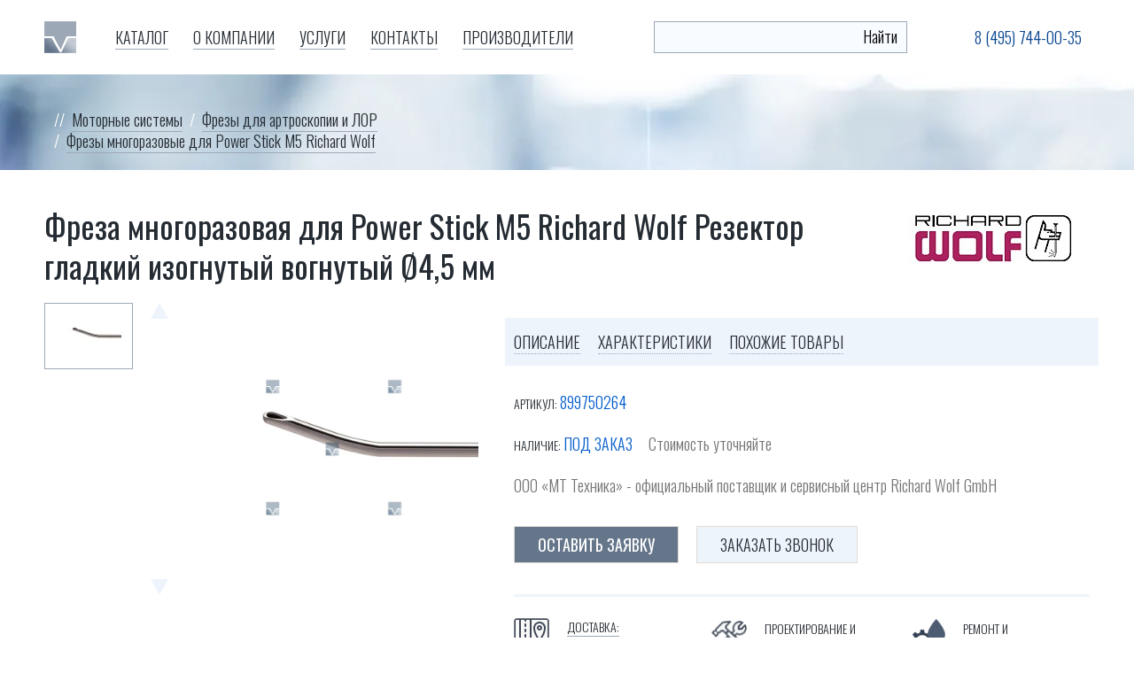

--- FILE ---
content_type: text/html; charset=UTF-8
request_url: https://mttechnica.ru/medical3154.html
body_size: 16271
content:
<!DOCTYPE html>
<html lang="ru" dir="ltr">
<head>
	<meta charset="UTF-8">
    <meta name="viewport" content="width=device-width, initial-scale=1.0, viewport-fit=cover">
    <meta name="format-detection" content="telephone=no">
        <title>Richard Wolf Резектор гладкий изогнутый вогнутый Ø4,5 мм купить | Цена на фреза многоразовая для power stick m5 Резектор гладкий изогнутый вогнутый Ø4,5 мм в Москве</title> 
        <meta name="description" content="предлагает ознакомиться и купить фреза многоразовая для power stick m5 Richard Wolf Резектор гладкий изогнутый вогнутый Ø4,5 мм. На этой странице представлена вся информация о Richard Wolf Резектор гладкий изогнутый вогнутый Ø4,5 мм" />
        <link rel="canonical" href="https://mttechnica.ru/medical3154.html"/>
<meta property="og:title" content="Фреза многоразовая для Power Stick M5 Richard Wolf Резектор гладкий изогнутый вогнутый Ø4,5 мм"/>
					<meta property="og:description" content="Richard Wolf Резектор гладкий изогнутый вогнутый Ø4,5 мм. Фотографии, описание, характеристики и буклеты в магазине МТ Техника"/>
					<meta property="og:type" content="website"/>
					<meta property="og:url" content= "https://mttechnica.ru/medical3154.html" /><link rel="preload" fetchpriority="high" as="image" href="https://mttechnica.ru/pics/product/thumb/Resector-curved-convex.webp" type="image/webp"><meta property="og:image" content="https://mttechnica.ru/pics/product/sm/Resector-curved-convex.webp"/>
		<link rel="preload" fetchpriority="high" as="image" href="https://mttechnica.ru/images/content-header.webp" type="image/webp">
		<link rel="preload" fetchpriority="high" as="image" href="https://mttechnica.ru/images/content-header_mob.webp" type="image/webp">
        <link rel="shortcut icon" href="https://mttechnica.ru/mt-icon.svg" /> 
        <link rel="dns-prefetch" href="https://fonts.googleapis.com" />
        <link rel="preconnect" href="https://fonts.googleapis.com">
		<link rel="preconnect" href="https://fonts.gstatic.com" crossorigin>
		<link rel="preload" href="https://fonts.gstatic.com/s/opensanscondensed/v23/z7NFdQDnbTkabZAIOl9il_O6KJj73e7Ff1GhDuHMR6WR.woff2" as="font" type="font/woff2" crossorigin="anonymous">
		<link rel="preload" href="https://fonts.gstatic.com/s/opensanscondensed/v23/z7NFdQDnbTkabZAIOl9il_O6KJj73e7Ff0GmDuHMR6WR.woff2" as="font" type="font/woff2" crossorigin="anonymous">
	  	<link rel="preload" href="https://fonts.googleapis.com/css?family=Open+Sans+Condensed:300,700&amp;amp;subset=cyrillic&display=swap" as="style" onload="this.onload=null;this.rel='stylesheet'">
	  	<noscript>
	    	<link rel="stylesheet" href="https://fonts.googleapis.com/css?family=Open+Sans+Condensed:300,700&amp;amp;subset=cyrillic&amp;display=swap">
	  	</noscript>
	  		  	<link rel="preload" href="https://fonts.googleapis.com/css2?family=Oswald:wght@200;300;400&display=swap" as="style" onload="this.onload=null;this.rel='stylesheet'">
	  	<noscript>
	    	<link rel="stylesheet" href="https://fonts.googleapis.com/css2?family=Oswald:wght@200;300;400&amp;display=swap">
	  	</noscript>
	  	<link rel="preload" href="https://mttechnica.ru/fonts/FuturaFuturisC.woff2" as="font" type="font/woff2" crossorigin>
	  	<link rel="preload" href="https://mttechnica.ru/fonts/FuturaFuturisC.woff" as="font" type="font/woff2" crossorigin>
	  	<link rel="preload" href="https://mttechnica.ru/fonts/FuturaFuturisC-Bold.woff2" as="font" type="font/woff2" crossorigin>
	  	<link rel="preload" href="https://mttechnica.ru/fonts/FuturaFuturisC-Bold.woff" as="font" type="font/woff2" crossorigin>
	  	
        <link rel="stylesheet" href="https://mttechnica.ru/css/bundle.css">
        <link rel="stylesheet" href="css/slick.css">
		<link rel="stylesheet" href="css/new.css">
        <script src="https://mttechnica.ru/js/bundle.js" type="text/javascript" defer></script>        		
</head>
<body>
<div class="page">
    <div class="page__inner">
        <header class="header js-header">
            <div class="logo">
                    <a class="logo__link" href="./" title="На главную страницу"></a>
            </div>
            <div class="header__menu js-header-menu">
                <button class="header__menu-close js-header-close-button" type="button" title="Меню"></button>
                <nav class="nav">
                    <ul class="nav__list">
					    <li class="nav__item js-nav-dropdown" data-nav-dropdown-init="true">
						        <button class="nav__toggle js-nav-dropdown-toggle" title="Развернуть" type="button">
                                    <svg class="nav__toggle-icon" xmlns="http://www.w3.org/2000/svg" viewBox="0 0 7 11" width="7" height="11">
                                        <polygon points="5.6,4.5 5.6,4.5 1.4,0.3 0.4,1.3 4.5,5.5 0.4,9.7 1.4,10.7 6.6,5.5"></polygon>
                                    </svg>
                                </button><a class="nav__link nav__link-toggler" href="#"><span class="nav__link-text">Каталог</span></a>


                                <div class="drop-box">
																	<ul class="drop-nav">
																		<li class="has-menu js-expand">
																			<a href="#">категории</a>
																			<div class="drop-menu">
																				<ul>
																					
                                	<li class="has-menu"><a href="#"><span class="ico"></span>Мебель медицинская</a><ul><li><a href="rubric-lorkresla_patsienta_72_1.html">ЛОР-кресла пациента</a></li><li><a href="rubric-lor_stul_vracha_77_1.html">ЛОР-стул врача</a></li><li><a href="rubric-kresla_stomatologicheskie_8_1.html">Кресла стоматологические</a></li><li><a href="rubric-stulya_stomatologicheskie_189_1.html">Стулья стоматологические</a></li><li><a href="rubric-operatsionnie_stoli_236_1.html">Операционные столы</a></li><li><a href="rubric-urologicheskie_kresla_251_1.html">Урологические кресла</a></li><li><a href="rubric-proktologicheskie_kresla_237_1.html">Проктологические кресла</a></li><li><a href="rubric-funktsionalnie_krovati_139_1.html">Функциональные кровати</a></li><li><a href="rubric-massagnie_stoli_323_1.html">Массажные столы</a></li><li><a href="rubric-kresla_protsedurnih_kabinetov_249_1.html">Кресла для процедурных кабинетов</a></li><li><a href="rubric-mebel_dlya_prinyatiya_dusha_i_tualeta_280_1.html">Мебель для принятия душа и туалета</a></li><li><a href="rubric-smotrovye_stoly_398_1.html">Смотровые столы</a></li><li><a href="rubric-smotrovie_kresla_231_1.html">Каталки</a></li><li><a href="rubric-akusherskie_krovati_452_1.html">Акушерские кровати</a></li></ul></li><li class="has-menu"><a href="#"><span class="ico"><!--img src="pics/jestkaya-endoskopiya.png" loading="lazy" width="15" height="15" alt="Жесткая эндоскопия"--></span>Жесткая эндоскопия</a><ul><li><a href="rubric-vertebris_410_1.html">Vertebris</a></li><li><a href="rubric-laparoskopicheskie_instrumenty_393_1.html">Лапароскопические инструменты</a></li><li><a href="rubric-proktoskopi_rw_408_1.html">Проктоскопы</a></li><li><a href="rubric-uretrotom_394_1.html">Уретротомы</a></li><li><a href="rubric-nefroskop_391_1.html">Нефроскопы</a></li><li><a href="rubric-rezektoskopy_369_1.html">Резектоскопы</a></li><li><a href="rubric-torakoskopiya_315_1.html">Торакоскопы</a></li><li><a href="rubric-artroskopy_274_1.html">Артроскопы</a></li><li><a href="rubric-ureterorenoskopi_197_1.html">Уретерореноскопы</a></li><li><a href="rubric-gisteroskopi_193_1.html">Гистероскопы</a></li><li><a href="rubric-zhestkie_bronhoskopy_400_1.html">Жесткие бронхоскопы</a></li><li><a href="rubric-morceckop_425_1.html">Морцескопы</a></li><li><a href="rubric-cistouretroskop_370_1.html">Цистоуретроскопы</a></li><li><a href="rubric-korziny_dlya_sterilizacii_435_1.html">Корзины для стерилизации</a></li><li><a href="rubric-motorniye_sistemy_437_1.html">Моторные системы</a></li><li><a href="rubric-morcelyaciya_396_1.html">Морцелляторы</a></li></ul></li><li class="has-menu"><a href="#"><span class="ico"></span>Гибкая эндоскопия</a><ul><li><a href="rubric-kolonoskopi_199_1.html">Колоноскопы</a></li><li><a href="rubric-gastroskopi_308_1.html">Гастроскопы</a></li><li><a href="rubric-duodenoskopi_194_1.html">Дуоденоскопы</a></li><li><a href="rubric-holedoho_nefrofibroskopi_278_1.html">Холедохо-нефрофиброскопы</a></li><li><a href="rubric-videoprotsessori_314_1.html">Видеопроцессоры</a></li><li><a href="rubric-videobronhoskopy_402_1.html">Бронхоскопы</a></li><li><a href="rubric-cistouretroskopy_gibkie_420_1.html">Гибкие цистоуретроскопы </a></li><li><a href="rubric-gisteroskopy_gibkie_421_1.html">Гибкие гистероскопы</a></li><li><a href="rubric-ureterorenoskopy_gibkie_422_1.html">Гибкие уретерореноскопы</a></li><li><a href="rubric-nefroskopy_gibkie_423_1.html">Гибкие нефроскопы</a></li><li><a href="rubric-Videoendoskopy_507_1.html">Видеоэндоскопы</a></li></ul></li><li class="has-menu"><a href="#"><span class="ico"></span>Стойки эндоскопические</a><ul><li><a href="rubric-apparatnaya_chast_417_1.html">Аппаратная часть стойки</a></li><li><a href="rubric-telezhki_ehndoskopicheskie_428_1.html">Приборные стойки</a></li></ul></li><li class="has-menu"><a href="#"><span class="ico"></span>УВТ оборудование</a><ul><li><a href="rubric-podushka_gelevaya_383_1.html">Подушки гелевые </a></li><li><a href="rubric-istochniki_terapii_382_1.html">Источники терапии</a></li><li><a href="rubric-apparati_uvt_326_1.html">Аппараты УВТ</a></li></ul></li><li class="has-menu"><a href="#"><span class="ico"></span>Реабилитация</a><ul><li><a href="rubric-gidromassagnie_vanni_239_1.html">Гидромассажные ванны</a></li><li><a href="rubric-balneologicheskie_vanni_240_1.html">Бальнеологические ванны</a></li><li><a href="rubric-vihrevie_vanni_241_1.html">Вихревые ванны</a></li><li><a href="rubric-galvanicheskie_vanni_242_1.html">Гальванические ванны</a></li><li><a href="rubric-dush_sharko_169_1.html">Душ шарко</a></li><li><a href="rubric-ingalyatori_332_1.html">Ингаляторы</a></li><li><a href="rubric-apparat_dlya_limfodrenaga_281_1.html">Аппараты для лимфодренажа</a></li><li><a href="rubric-apparat_dlya_vakuumnoy_terapii_129_1.html">Аппараты для вакуумной терапии</a></li><li><a href="rubric-oborudovanie_dlya_kishechnogo_promivaniya_133_1.html">Оборудование для кишечного промывания</a></li><li><a href="rubric-fizioterapevticheskie_kombajny_415_1.html">Физиотерапевтические комбайны</a></li><li><a href="rubric-apparaty_uvt_416_1.html"> Аппараты УВТ BTL</a></li><li><a href="rubric-aparaty_magnitoterapii_sis_432_1.html">Аппараты высокоинтенсивной магнитотерапии SIS  </a></li><li><a href="rubric-kombinirovannaya_terapiya_433_1.html">Аппараты для комбинированной терапии</a></li><li><a href="rubric-apparati_dlya_lazernoy_terapii_127_1.html">Аппараты для лазерной терапии</a></li><li><a href="rubric-apparati_dlya_magnitoterapii_126_1.html">Аппараты для магнитотерапии</a></li><li><a href="rubric-apparati_dlya_ultrazvukovoy_terapii_125_1.html">Аппараты для ультразвуковой терапии</a></li><li><a href="rubric-apparati_dlya_elektroterapii_124_1.html">Аппараты для электротерапии</a></li></ul></li><li class="has-menu"><a href="#"><span class="ico"><!--img src="pics/iko-uzi.png" loading="lazy" width="15" height="15" alt="УЗИ сканеры"--></span>УЗИ сканеры</a><ul><li><a href="rubric-ultrazvukovie_skaneri_32_1.html">Ультразвуковые сканеры</a></li><li><a href="rubric-videoprinteri_33_1.html">Видеопринтеры</a></li><li><a href="rubric-datchik_for_uzi_444_1.html">Датчики для УЗИ аппаратов</a></li></ul></li><li class="has-menu"><a href="#"><span class="ico"></span>Анестезия и реанимация</a><ul><li><a href="rubric-intubacionnie_laringoskopi_359_1.html">Интубационные ларингоскопы</a></li><li><a href="rubric-monitor_pulsoksimetri_50_1.html">Мониторы</a></li><li><a href="rubric-defibrillyatori_49_1.html">Дефибрилляторы</a></li><li><a href="rubric-apparati_ivl_47_1.html">Аппараты ИВЛ</a></li><li><a href="rubric-narkoznodihatelnie_apparati_48_1.html">Наркозно-дыхательные аппараты</a></li><li><a href="rubric-Kislorodnoe_oborydovanie_455_1.html">Кислородное оборудование</a></li><li><a href="rubric-Dozator_458_1.html">Дозаторы шприцевые и насосы инфузионные</a></li><li><a href="rubric-virusnye_filtry_468_1.html">Бактериально-вирусные фильтры</a></li><li><a href="rubric-stojki_infuzionnye_469_1.html">Стойки инфузионные</a></li><li><a href="rubric-dyhatelnye_kontury_471_1.html">Дыхательные контуры</a></li><li><a href="rubric-sistema_obogreva_477_1.html">Системы обогрева пациента</a></li></ul></li><li class="has-menu"><a href="#"><span class="ico"></span>Кардиология</a><ul><li><a href="rubric-elektrokardiografi_40_1.html">Электрокардиографы</a></li><li><a href="rubric-sistemi_monitoringa_ekg_i_ad_po_holteru_41_1.html">Системы мониторинга ЭКГ и АД по Холтеру</a></li><li><a href="rubric-spirometri_spiroanalizatori_45_1.html">Спирометры, спироанализаторы</a></li><li><a href="rubric-stresssistemi_42_1.html">Стресс-системы</a></li><li><a href="rubric-nagruzochnie_ustroystva_247_1.html">Нагрузочные устройства</a></li></ul></li><li class="has-menu"><a href="#"><span class="ico"><!--img src="pics/iko-kot.png" loading="lazy" width="15" height="15" alt="Ветеринарные инструменты"--></span>Ветеринарные инструменты</a><ul><li><a href="rubric-vetotoskop_464_1.html">Ветеринарные отоскопы</a></li><li><a href="rubric-veterinarny_stetoskop_470_1.html">Ветеринарный cтетоскоп</a></li></ul></li><li class="has-menu"><a href="#"><span class="ico"><!--img src="pics/iko-her.png" loading="lazy" width="15" height="15" alt="Хирургическое оборудование"--></span>Хирургическое оборудование</a><ul><li><a href="rubric-radiohirurgicheskie_apparati_65_1.html">Радиохирургические аппараты</a></li><li><a href="rubric-elektrohirurgicheskie_apparati_69_1.html">Электрохирургические аппараты</a></li><li><a href="rubric-sshivayushchieapparaty_466_1.html">Сшивающие аппараты</a></li><li><a href="rubric-evakuator_dima_411_1.html">Эвакуаторы дыма</a></li><li><a href="rubric-xirurgicheskij_svetilnik_460_1.html">Хирургические и смотровые светильники</a></li></ul></li><li class="has-menu"><a href="#"><span class="ico"></span>Акушерство и гинекология</a><ul><li><a href="rubric-fetalnie_doppleri_56_1.html">Фетальные мониторы и допплеры</a></li><li><a href="rubric-kolposkopi_52_1.html">Кольпоскопы</a></li><li><a href="rubric-otkritie_reanimatsionnie_sistemi_58_1.html">Открытые реанимационные системы</a></li><li><a href="rubric-ginekologicheskie_kresla_390_1.html">Гинекологические кресла</a></li></ul></li><li class="has-menu"><a href="#"><span class="ico"></span>Лор-оборудование</a><ul><li><a href="rubric-operacionnye_laringoskopy_409_1.html">Операционные ларингоскопы</a></li><li><a href="rubric-lor_kombayni_71_1.html">ЛОР комбайны</a></li><li><a href="rubric-lormikroskopi_284_1.html">ЛОР-микроскопы</a></li><li><a href="rubric-nazo_faringo_laringoskopi_198_1.html">Назо-фаринго-ларингоскопы</a></li><li><a href="rubric-kateter_479_1.html">Катетеры</a></li></ul></li><li class="has-menu"><a href="#"><span class="ico"></span>Дезинфекция и стерилизация</a><ul><li><a href="rubric-avtoklavi_meditsinskie_117_1.html">Автоклавы медицинские</a></li><li><a href="rubric-vozdushnie_sterilizatori_118_1.html">Воздушные стерилизаторы</a></li><li><a href="rubric-suhogarovie_shkafi_119_1.html">Сухожаровые шкафы</a></li><li><a href="rubric-dezinfitsiruyuschie_sredstva_459_1.html">Дезинфицирующее средства</a></li></ul></li><li class="has-menu"><a href="#"><span class="ico"></span>Литотриптеры</a><ul><li><a href="rubric-beskontaktnye_litotriptery_257_1.html">Бесконтактные литотриптеры</a></li><li><a href="rubric-kontaktnie_litotripteri_329_1.html">Контактные литотриптеры</a></li></ul></li><li class="has-menu"><a href="#"><span class="ico"></span>Офтальмологическое оборудование</a><ul><li><a href="rubric-Odnorazovyenozhi_489_1.html">Офтальмологические ножи</a></li><li><a href="rubric-iollinzy_480_1.html">Инжекторы для имплантации ИОЛ</a></li><li><a href="rubric-Intraokulyarnyelinzy_488_1.html">Линзы интраокулярные</a></li><li><a href="rubric-viskoelastiki_496_1.html">Офтальмологические вискоэластики</a></li><li><a href="rubric-operatsionnie_mikroskopi_305_1.html">Операционные микроскопы</a></li><li><a href="rubric-beskontaktnie_tonometri_82_1.html">Бесконтактные тонометры</a></li><li><a href="rubric-avtorefraktometr_317_1.html">Авторефрактометры</a></li><li><a href="rubric-retinalnie_kameri_289_1.html">Ретинальные камеры</a></li><li><a href="rubric-rabochee_mesto_292_1.html">Рабочее место офтальмолога</a></li><li><a href="rubric-linzmetri_294_1.html">Линзметры</a></li><li><a href="rubric-shchelevie_lampi_79_1.html">Щелевые лампы</a></li><li><a href="rubric-foroptori_84_1.html">Форопторы</a></li></ul></li><li><a href="rubric-meditsinskie_aspiratori_325_1.html"><span class="ico"><!--img src="pics/aspirator-iko.jpg" loading="lazy" width="15" height="15" alt="Аспираторы"--></span>Аспираторы</a></li><li class="has-menu"><a href="#"><span class="ico"></span>Рентген и МРТ</a><ul><li><a href="rubric-mammografi_37_1.html">Маммографы</a></li><li><a href="rubric-angiografi_35_1.html">Ангиографы</a></li><li><a href="rubric-magnitorezonansnie_tomografi_322_1.html">Магниторезонансные томографы</a></li><li><a href="rubric-kompyuternie_tomografi_36_1.html">Компьютерные томографы</a></li><li><a href="rubric-rentgenovskiy_dentalniy_apparat_188_1.html">Рентгеновские дентальные аппараты</a></li><li><a href="rubric-Cduga_461_1.html">Рентгеновские аппараты типа С дуга</a></li><li><a href="rubric-rentgen_286_1.html">Рентгеновские аппараты</a></li></ul></li><li class="has-menu"><a href="#"><span class="ico"></span>Неонатальное оборудование</a><ul><li><a href="rubric-inkubatori_dlya_novorogdennih_57_1.html">Инкубаторы для новорожденных</a></li><li><a href="rubric-apparati_ivl_dlya_novorogdennih_61_1.html">Аппараты ИВЛ для новорожденных</a></li><li><a href="rubric-fototerapevticheskie_lampi_59_1.html">Фототерапевтические лампы</a></li></ul></li><li><a href="rubric-integrirovannaya_operatsionnaya_sistema_223_1.html"><span class="ico"></span>Интегрированные операционные системы</a></li><li class="has-menu"><a href="#"><span class="ico"></span>Диагностические инструменты</a><ul><li><a href="rubric-otoskopi_lorinstrumenti_353_1.html">Отоскопы</a></li><li><a href="rubric-nalobnie_osvetiteli_357_1.html">Налобные осветители</a></li><li><a href="rubric-oftalmoskopi_405_1.html">Офтальмоскопы</a></li><li><a href="rubric-retinoskop_362_1.html">Ретиноскопы</a></li><li><a href="rubric-dermatoskopi_356_1.html">Дерматоскопы</a></li><li><a href="rubric-binokulyarnie_lupi_358_1.html">Бинокулярные лупы</a></li></ul></li><li><a href="rubric-aksessuari_431_1.html"><span class="ico"></span>Аксессуары</a></li><li><a href="rubric-bodipletizmografy_508_1.html"><span class="ico"></span>Бодиплетизмографы</a></li>                                  
                                </ul>
																			</div>
																		</li>

								<li class="has-menu">
																			<a href="#">Направления</a>
																			<div class="drop-menu">
																				<ul>                                 
                                  <li class="has-menu"><a href="#" ><span class="ico"></span>Оборудование поддержки</a><ul><li><a href="sphere-koronovirus_27_0_1.html">При короновирусе</a></li></ul></li><li class="has-menu"><a href="#" ><span class="ico"></span>Хирургия</a><ul><li><a href="sphere-detskaya_hirurgiya_11_0_1.html">Детская хирургия</a></li><li><a href="sphere-torakalnaya_hirurgiya_13_0_1.html">Торакальная хирургия</a></li><li><a href="sphere-sosudistaya_hirurgiya_esdp_14_0_1.html">Сосудистая хирургия</a></li><li><a href="sphere-laparoskopiya_her_17_0_1.html">Лапароскопия</a></li><li><a href="sphere-spinalnaya_hirurgiya_15_0_1.html">Спинальная хирургия </a></li><li><a href="sphere-artroskopiiya_20_0_1.html">Артроскопия</a></li></ul></li><li><a href="sphere-otorinolaringologiya_1_0_1.html" ><span class="ico"></span>Оториноларингология</a></li><li><a href="sphere-stomatologiya_3_0_1.html" ><span class="ico"></span>Стоматология</a></li><li><a href="sphere-oftalmologiya_4_0_1.html" ><span class="ico"></span>Офтальмология</a></li><li><a href="sphere-veterinariya_5_0_1.html" ><span class="ico"></span>Ветеринария</a></li><li><a href="sphere-urologiya_6_0_1.html" ><span class="ico"></span>Урология</a></li><li><a href="sphere-proktologiya_7_0_1.html" ><span class="ico"></span>Проктология</a></li><li><a href="sphere-ginekologii_8_0_1.html" ><span class="ico"></span>Гинекология и акушерство</a></li><li><a href="sphere-dermatologiya_9_0_1.html" ><span class="ico"></span>Дерматология</a></li><li class="has-menu"><a href="#" ><span class="ico"></span>Функциональная диагностика</a><ul><li><a href="sphere-elektrokardiografy_n_21_0_1.html">Электрокардиографы</a></li><li><a href="sphere-monitoring_po_holteru_22_0_1.html">Системы мониторинга ЭКГ по Холтеру</a></li><li><a href="sphere-spirometr_spiroanalizator_23_0_1.html">Спирометры</a></li><li><a href="sphere-stress_sistemy_n_24_0_1.html">Стресс-системы</a></li><li><a href="sphere-nagruzochnye_ustrojstva_n_25_0_1.html">Нагрузочные устройства</a></li><li><a href="sphere-sistemy-monitoringa-AD_31_0_1.html">Системы мониторинга АД</a></li><li><a href="sphere-stress-sistemy-gaz_32_0_1.html">Стресс-системы с газоанализом</a></li><li><a href="sphere-sistema-vakuumnoj-applikacii_33_0_1.html">Системы вакуумной аппликации электродов</a></li><li><a href="sphere-bodipletizmograf_34_0_1.html">Бодиплетизмографы</a></li><li><a href="sphere-kardioreabilitaciya_35_0_1.html">Системы кардиореабилитации</a></li><li><a href="sphere-defibrillyatory_36_0_1.html">Дефибрилляторы</a></li><li><a href="sphere-aksessuary-rasxodniki-fd_37_0_1.html">Аксессуары и расходные материалы</a></li></ul></li><li><a href="sphere-anasteziologiya_18_0_1.html" ><span class="ico"></span>Анестезиология и реанимация</a></li><li><a href="sphere-fizioterapiya_reabilitaciya_19_0_1.html" ><span class="ico"></span>Физиотерапия и реабилитация</a></li><li><a href="sphere-udarno_volnovaya_terapiya2_16_0_1.html" ><span class="ico"></span>Ударно-волновая терапия</a></li><li><a href="sphere-Medeciskay_mebel_28_0_1.html" ><span class="ico"></span>Медицинская мебель</a></li>                                </ul>
																			</div>
																		</li>
																		<li><a href="https://mttechnica.ru/companynews.html">Акции</a></li>
																		<li><a href="https://mttechnica.ru/news.html">Новости</a></li>
																		<li><a href="https://mttechnica.ru/articles.html">Статьи</a></li>

<li><a href="https://mttechnica.ru/faq.html">Вопрос-Ответ</a></li>

<li><a href="https://mttechnica.ru/vendors_page.html">Производители</a></li>
																		

																	</ul>    
																	<div class="drop-col">
																		<div class="drop-col-title">Акции месяца</div>
																		<div class="card">
																			<div class="card__top">
																				<a class="card__hero" href="3544-medforlife_rfs_4000k.html">
																					<img class="card__image" src="/pics/product/sm/rfs-400k-final-photo-01.webp" loading="lazy" width="176" height="132" alt="RFS 4000K">
																				</a>
																				<div class="card__category">Радиохирургический аппарат </div>
																				<div class="card__caption"><a href="3544-medforlife_rfs_4000k.html">Greenland Medical RFS 4000K</a>
																				</div>
																			</div>									
																		</div><div class="card">
																			<div class="card__top">
																				<a class="card__hero" href="medical1502.html">
																					<img class="card__image" src="/pics/product/sm/Piranha-0001.webp" loading="lazy" width="176" height="132" alt="Пиранья (Piranha)">
																				</a>
																				<div class="card__category">Морцеллятор для лазерной энуклеации</div>
																				<div class="card__caption"><a href="medical1502.html">Richard Wolf Пиранья (Piranha)</a>
																				</div>
																			</div>									
																		</div>																		
																	</div>
																</div>																



                        </li>
						 
              
			  
                        <li class="nav__item js-nav-dropdown data-nav-dropdown-init="true"">
									<button class="nav__toggle js-nav-dropdown-toggle" type="button" title="Развернуть">
                                    <svg class="nav__toggle-icon" xmlns="http://www.w3.org/2000/svg" viewBox="0 0 7 11" width="7" height="11">
                                        <polygon points="5.6,4.5 5.6,4.5 1.4,0.3 0.4,1.3 4.5,5.5 0.4,9.7 1.4,10.7 6.6,5.5"></polygon>
                                    </svg>
                                </button>
									<a href="about_page.html" class="nav__link"><span class="nav__link-text">О компании</span></a>
									<ul class="nav__submenu"><li class="nav__submenu-item"><a href="vacancy_page.html" class="nav__submenu-link"><span class="nav__submenu-link-text">Вакансии</span></a></li><li class="nav__submenu-item"><a href="rekviziti_kompanii_page.html" class="nav__submenu-link"><span class="nav__submenu-link-text">Реквизиты компании</span></a></li><li class="nav__submenu-item"><a href="opinion_leader_page.html" class="nav__submenu-link"><span class="nav__submenu-link-text">Opinion leader</span></a></li><li class="nav__submenu-item"><a href="politika-pd_page.html" class="nav__submenu-link"><span class="nav__submenu-link-text">Обработка персональных данных </span></a></li><li class="nav__submenu-item"><a href="soglasie_page.html" class="nav__submenu-link"><span class="nav__submenu-link-text">Публичная оферта</span></a></li></ul></li>
<li class="nav__item js-nav-dropdown data-nav-dropdown-init="true"">
									<button class="nav__toggle js-nav-dropdown-toggle" type="button" title="Развернуть">
                                    <svg class="nav__toggle-icon" xmlns="http://www.w3.org/2000/svg" viewBox="0 0 7 11" width="7" height="11">
                                        <polygon points="5.6,4.5 5.6,4.5 1.4,0.3 0.4,1.3 4.5,5.5 0.4,9.7 1.4,10.7 6.6,5.5"></polygon>
                                    </svg>
                                </button>
									<a href="services_page.html" class="nav__link"><span class="nav__link-text">Услуги</span></a>
									<ul class="nav__submenu"><li class="nav__submenu-item"><a href="complexequipment_page.html" class="nav__submenu-link"><span class="nav__submenu-link-text">Комплексное оснащение</span></a></li><li class="nav__submenu-item"><a href="designing-installation_page.html" class="nav__submenu-link"><span class="nav__submenu-link-text">Техническое обслуживание</span></a></li><li class="nav__submenu-item"><a href="delivery_page.html" class="nav__submenu-link"><span class="nav__submenu-link-text">Доставка оборудования</span></a></li><li class="nav__submenu-item"><a href="montaj_i_puskonaladka_page.html" class="nav__submenu-link"><span class="nav__submenu-link-text">Монтаж и пуско-наладочные работы</span></a></li><li class="nav__submenu-item"><a href="repair-service_page.html" class="nav__submenu-link"><span class="nav__submenu-link-text">Ремонт и обслуживание медицинской техники</span></a></li><li class="nav__submenu-item"><a href="payment_page.html" class="nav__submenu-link"><span class="nav__submenu-link-text">Оплата</span></a></li></ul></li>
<li class="nav__item">
									
									<a href="contacts_page.html" class="nav__link"><span class="nav__link-text">Контакты</span></a>
									</li>
<li class="nav__item">
									
									<a href="vendors_page.html" class="nav__link"><span class="nav__link-text">Производители</span></a>
									</li>
                    </ul>
                </nav>
                                <div class="header-srch">
                  <form action="search.html">
                    <input id="tipue_drop_input_0" aria-label="Поиск" type="text" name="stext" onkeyup="ajax_search(0);" autocomplete="off" class="search-control">
                    <button  class="search-btn" type="submit">Найти</button>
                    <div class="search__dropdown" id="tipue_drop_content_0"></div>
                  </form>  
                </div>
                <div class="telephones _header">
                    <div class="telephones__item"><a class="telephones__link" href="tel:8 (495) 744-00-35">8 (495) 744-00-35</a>
                    </div>
                    <!--div class="telephones__item"><a class="telephones__link" href="tel:8 (499) 372-51-68">8 (499) 372-51-68</a>
                    </div-->
                </div>
            </div>
                        <button class="header__toggle js-header-open-button" title="Развернуть" type="button"><i></i>
            </button>
            <div class="drop-back"></div>
        </header>
        <section class="content" itemscope itemtype="http://schema.org/Product">
    <div class="content__header">
        <div class="content__header-inner">
            <div class="crumbs" itemscope itemtype="https://schema.org/BreadcrumbList">
                <div class="crumbs__item" itemprop="itemListElement" itemscope
      itemtype="https://schema.org/ListItem"><a class="crumbs__link" itemprop="item" href="rubric-motorniye_sistemy_437_1.html"><span itemprop="name">Моторные системы</span></a><meta itemprop="position" content="1" /></div><div class="crumbs__item" itemprop="itemListElement" itemscope
      itemtype="https://schema.org/ListItem"><a class="crumbs__link" itemprop="item" href="rubric-frezy_artroskopii_lor_443_1.html"><span itemprop="name">Фрезы для артроскопии и ЛОР</span></a><meta itemprop="position" content="2" /></div><div class="crumbs__item" itemprop="itemListElement" itemscope
          itemtype="https://schema.org/ListItem"><a class="crumbs__link" itemprop="item" href="rubric-frezy_powerstickm5_438_1.html"><span itemprop="name">Фрезы многоразовые для Power Stick M5 Richard Wolf</span></a><meta itemprop="position" content="3" /></div>            </div>
                    </div>
    </div>
    <div class="content__inner">
                <div class="product">
            <header class="product__header">
                <h1 class="product__title" itemprop="name">Фреза многоразовая для Power Stick M5 Richard Wolf Резектор гладкий изогнутый вогнутый Ø4,5 мм</h1>
                <div class="product__brand">
                    <a href="vendor_RichardWolf_45_1.html"><img width="220" height="73" class="product__brand-image" src="UFiles/vendors/585_RWOLF_logo.jpg" alt="Richard Wolf"
                    title="Richard Wolf"></a>
                </div>
            </header>
            <div class="product__hero">

                                                            
                <div class="images js-images">
                    <div class="images__hero swiper-container js-images-hero">
                        <div class="swiper-wrapper">
                            <div class="images__hero-item swiper-slide" data-thumb-src="https://mttechnica.ru/pics/product/thumb/Resector-curved-convex.webp">
                                        <a class="images__hero-link" href="https://mttechnica.ru/pics/product/big/Resector-curved-convex.webp" data-fancybox="gallery">
                                            <img class="images__hero-image" fetchpriority="high" itemprop="image" src="https://mttechnica.ru/pics/product/big/Resector-curved-convex.webp" alt="Richard Wolf Резектор гладкий изогнутый вогнутый Ø4,5 мм" width="330" height="330">
                                        </a>
                                    </div>
                            
                        </div>
                    </div>
                </div>
            </div>
            <div class="product__body" itemprop="offers" itemscope itemtype="http://schema.org/Offer">
                                <div class="product__article">&nbsp; 
                    <div class="product-info__tabs">
                        <div class="product-info__tabs-item"><a class="product-info__tabs-link" href="#product-description">Описание</a></div>
                                                    <div class="product-info__tabs-item"><a class="product-info__tabs-link" href="#product-features">Характеристики</a></div>
                                                    <div class="product-info__tabs-item"><a class="product-info__tabs-link" href="#product-related">Похожие товары</a></div>
                                                                    </div>
                </div>
                <div class="product__article">Артикул: <span class="product__article-value">899750264</span></div>                <div class="product__article">Наличие: <link itemprop="availability" href="http://schema.org/PreOrder"><span class="product__article-value">под заказ</span>&nbsp;&nbsp;&nbsp;&nbsp;&nbsp; <span class="product__price-value" style="color:#757575;text-transform:none;">Стоимость уточняйте</span></div>
                <div class="product__price"><span class="product__price-value"></span>
                                                                    <span class="product__price-value" style="color:#757575;text-transform:none;">ООО «МТ Техника» - официальный поставщик и сервисный центр Richard Wolf GmbH</span>                                                                        <meta itemprop="price" content="0.00">
                        <meta itemprop="priceCurrency" content="RUB">
                                </div>
                <div class="product__buttons">
				    <div class="product__buttons-item"><a class="btn _type_mailorder _size_lg js-popup-open-button" href="#mailorder">Оставить заявку</a></div>
					                    <div class="product__buttons-item"><a class="btn _type_callorder _size_lg js-popup-open-button" href="#callorder">Заказать звонок</a>
                    </div>
                </div>
				                <div class="accents">
                    <div class="accents__list">
                        <div class="accents__item">
                            <div class="accents__hero">
                                <img class="accents__image" src="images/product-delivery.png" srcset="images/product-delivery@2x.png 2x" width="40" height="40" alt="Доставка">
                            </div>
                            <div class="accents__body"><a class="accents__link" href="delivery_page.html">Доставка:</a>
                                <br><span class="accents__highlight">по России, от 10 дней</span>
                            </div>
                        </div>
                        <div class="accents__item">
                            <div class="accents__hero">
                                <img class="accents__image" src="images/product-engineering.png" srcset="images/product-engineering@2x.png 2x" width="40" height="40" alt="Проектирование">
                            </div>
                            <div class="accents__body"><a class="accents__link" href="designing-installation_page.html">Проектирование и монтажные работы</a>
                            </div>
                        </div>
                        <div class="accents__item">
                            <div class="accents__hero">
                                <img class="accents__image" src="images/repair.png" srcset="images/repair@2x.png 2x" width="40" height="40" alt="Ремонт и обслуживание">
                            </div>
                            <div class="accents__body"><a class="accents__link" href="repair-service_page.html">Ремонт и<br>обслуживание</a>
                            </div>
                        </div>
                        
                    </div>
                </div>
            </div>
                                    <div class="navbox _type_default" style="width:100%">
                           <div class="news-list__item">
                                    <div class="news-preview">
                                                                                <div class="news-preview__hero">
                                            <a href="opinion_leader_page.html">
                                                <img class="news-preview__image" width="136" height="136" src="/pics/chervonniy-d.jpg" alt="Данила  Червонный ">
                                            </a>
                                        </div>
                                                                                <div class="news-preview__body">
                                            <div>Продакт-менеджер Нейроскопия, Артроскопия, ЛОР Richard Wolf </div>                                            <div class="news-preview__caption"><a href="opinion_leader_page.html">Данила  Червонный </a>
                                            </div>
                                            <div class="news-preview__text text">
                                                <p>Специалист готов ответить на все ваши вопросы, касающиеся фрезы многоразовой для power stick m5.
                                                    Напишите или позвоните, если вам нужна консультация или вы хотите оформить заказ.
                                                    <br><br>
                                                    Тел.: +7(906) 054-64-95, E-mail: <a href="mailto:piv@mttechnica.ru">piv@mttechnica.ru</a></p>
                                            </div>
                                        </div>
                                        <div class="news-preview__hero">
                                            <a href="opinion_leader_page.html">
                                                <img class="news-preview__image" src="images/stamp.webp" width="136" height="136" alt="Лидер мнения">
                                            </a>
                                        </div>
                                    </div>
                                </div>    
                        </div>
                    </div>
        <div class="product-info">
            <div class="product-info__tabs">
                <div class="product-info__tabs-item"><a class="product-info__tabs-link" href="#product-description">Описание</a>
                </div>
                                    <div class="product-info__tabs-item"><a class="product-info__tabs-link"
                                                            href="#product-features">Характеристики</a>
                    </div>
                                    
                                                                                                    <div class="product-info__tabs-item"><a class="product-info__tabs-link" href="#product-related">Похожие товары</a>
                </div>
                                                            </div>
            <div>
                <a name="product-description"></a>
                <div class="text">
                    <h2>Описание  фрезы многоразовой для power stick m5  Richard Wolf Резектор гладкий изогнутый вогнутый Ø4,5 мм</h2>
                                        <p>Резектор гладкий изогнутый вогнутый многоразового применения.</p>
<ul>
<li>Диаметр рабочей части 4,5 мм,</li>
<li>длина рабочей части 130 мм.</li>
<li>Предназначен для удаления мягких тканей.</li>
<li>Совместим с рукоятками Power Stick M5/0 и M5/3.</li>
<li>В упаковке 1 фреза.</li>
</ul>                                                        <script>
                                var fListToggles = document.querySelectorAll('.f-list__toggle');
                                var togglesArr = [].slice.call(fListToggles,0);
                                
                                togglesArr.forEach(function(fListToggle){
                                  var fListItem = fListToggle.parentNode;
                                  var fListBody = fListItem.querySelector('.f-list__body');
                                  var fListText = fListBody.querySelector('.f-list__text');
                                
                                  fListToggle.addEventListener('click', function() {
                                    if (fListItem.classList.contains('_open')) {
                                      fListBody.style.height = fListBody.offsetHeight + 'px';
                                
                                      setTimeout(function() {
                                        fListBody.style.height = 0;
                                
                                        setTimeout(function() {
                                          fListItem.classList.remove('_open');
                                          fListBody.style.height = '';
                                        }, 300);
                                      }, 10);
                                    } else {
                                      fListBody.style.height = fListText.offsetHeight + 'px';
                                      fListItem.classList.add('_open');
                                
                                      setTimeout(function() {
                                        fListBody.style.height = '';
                                      }, 300);
                                    }
                                  });
                                });
                            </script>

                    
                                        
                                        
                                        
                                        
                </div>
            
                            <p>&nbsp;</p>
                <a name="product-features"></a>
                <h2>Характеристики  фрезы многоразовой для power stick m5  Richard Wolf Резектор гладкий изогнутый вогнутый Ø4,5 мм</h2>
                                    <h2>Основные </h2>
                    <div class="features">
                                                    
                            <div class="features__column">
                                                            <div class="features__group">
                                    <div class="features__label"><span class="features__label-text text">Диаметр рабочей части [мм]</span></div>
                                    <div class="features__value"><span class="features__value-text text">4,5</span></div>
                                </div>

                                                                <div class="features__group">
                                    <div class="features__label"><span class="features__label-text text">Длина рабочей части [мм]</span></div>
                                    <div class="features__value"><span class="features__value-text text">130</span></div>
                                </div>

                                                            </div>
                                                </div>
                
            
                        
                                                    
                <p>&nbsp;</p>
                <a name="product-related"></a>
               
                <h2>Похожие на  Richard Wolf Резектор гладкий изогнутый вогнутый Ø4,5 мм товары</h2>
    <section class="news">    
    <div class="prod-carousel-box">
        <div class="prod-carousel">    
              <div class="slide">
                <div class="offers__item">
                    <div class="card">
                        <div class="card__top">
                            <a class="card__hero" href="medical3139.html">                                <img class="card__image" src="https://mttechnica.ru//pics/product/sm/rezektor-zubchatiy-001.webp" width="176" height="132" alt="Резектор зубчатый Ø2,0 мм">
                            </a>
                            <div class="card__category">Фреза многоразовая для Power Stick M5</div>
                                <div class="card__caption"><a href="medical3139.html">Richard Wolf Резектор зубчатый Ø2,0 мм</a>
                            </div>
                        </div>
                        <div class="card__bottom">
                            <div class="card__price"><span class="card__current-price" style="font-size:14px;font-weight:300 !important;">Стоимость уточняйте</span>                            </div>
                            <div class="card__stock">Под заказ</div>
                                                                                    
                                                        <div class="card__btn-holder"><a class="btn _type_mailorder _size_sm _wide js-popup-open-button" href="#mailorder">Запросить</a>
                                                        </div>
                        </div>
                                                    </div>
                </div>
            </div>  
            
                      <div class="slide">
                <div class="offers__item">
                    <div class="card">
                        <div class="card__top">
                            <a class="card__hero" href="medical3138.html">                                <img class="card__image" src="https://mttechnica.ru//pics/product/sm/rezektor-gladkiy-001.webp" width="176" height="132" alt="Резектор гладкий Ø5,5 мм">
                            </a>
                            <div class="card__category">Фреза многоразовая для Power Stick M5</div>
                                <div class="card__caption"><a href="medical3138.html">Richard Wolf Резектор гладкий Ø5,5 мм</a>
                            </div>
                        </div>
                        <div class="card__bottom">
                            <div class="card__price"><span class="card__current-price" style="font-size:14px;font-weight:300 !important;">Стоимость уточняйте</span>                            </div>
                            <div class="card__stock">Под заказ</div>
                                                                                    
                                                        <div class="card__btn-holder"><a class="btn _type_mailorder _size_sm _wide js-popup-open-button" href="#mailorder">Запросить</a>
                                                        </div>
                        </div>
                                                    </div>
                </div>
            </div>  
            
                      <div class="slide">
                <div class="offers__item">
                    <div class="card">
                        <div class="card__top">
                            <a class="card__hero" href="medical3157.html">                                <img class="card__image" src="https://mttechnica.ru//pics/product/sm/Resector-aggressive-convex.webp" loading="lazy" width="176" height="132" alt="Резектор зубчатый изогнутый конвексный Ø4,5 мм">
                            </a>
                            <div class="card__category">Фреза многоразовая для Power Stick M5</div>
                                <div class="card__caption"><a href="medical3157.html">Richard Wolf Резектор зубчатый изогнутый конвексный Ø4,5 мм</a>
                            </div>
                        </div>
                        <div class="card__bottom">
                            <div class="card__price"><span class="card__current-price" style="font-size:14px;font-weight:300 !important;">Стоимость уточняйте</span>                            </div>
                            <div class="card__stock">Под заказ</div>
                                                                                    
                                                        <div class="card__btn-holder"><a class="btn _type_mailorder _size_sm _wide js-popup-open-button" href="#mailorder">Запросить</a>
                                                        </div>
                        </div>
                                                    </div>
                </div>
            </div>  
            
                      <div class="slide">
                <div class="offers__item">
                    <div class="card">
                        <div class="card__top">
                            <a class="card__hero" href="medical3169.html">                                <img class="card__image" src="https://mttechnica.ru//pics/product/sm/Oval-burr-acromionizer.webp" loading="lazy" width="176" height="132" alt="карбидвольфрамовая овальная с боковой защитой Ø6,5 мм">
                            </a>
                            <div class="card__category">Фреза многоразовая для Power Stick M5</div>
                                <div class="card__caption"><a href="medical3169.html">Richard Wolf карбидвольфрамовая овальная с боковой защитой Ø6,5 мм</a>
                            </div>
                        </div>
                        <div class="card__bottom">
                            <div class="card__price"><span class="card__current-price" style="font-size:14px;font-weight:300 !important;">Стоимость уточняйте</span>                            </div>
                            <div class="card__stock">Под заказ</div>
                                                                                    
                                                        <div class="card__btn-holder"><a class="btn _type_mailorder _size_sm _wide js-popup-open-button" href="#mailorder">Запросить</a>
                                                        </div>
                        </div>
                                                    </div>
                </div>
            </div>  
            
                      <div class="slide">
                <div class="offers__item">
                    <div class="card">
                        <div class="card__top">
                            <a class="card__hero" href="medical3140.html">                                <img class="card__image" src="https://mttechnica.ru//pics/product/sm/rezektor-zubchatiy-001.webp" loading="lazy" width="176" height="132" alt="Резектор зубчатый Ø2,7 мм">
                            </a>
                            <div class="card__category">Фреза многоразовая для Power Stick M5</div>
                                <div class="card__caption"><a href="medical3140.html">Richard Wolf Резектор зубчатый Ø2,7 мм</a>
                            </div>
                        </div>
                        <div class="card__bottom">
                            <div class="card__price"><span class="card__current-price" style="font-size:14px;font-weight:300 !important;">Стоимость уточняйте</span>                            </div>
                            <div class="card__stock">Под заказ</div>
                                                                                    
                                                        <div class="card__btn-holder"><a class="btn _type_mailorder _size_sm _wide js-popup-open-button" href="#mailorder">Запросить</a>
                                                        </div>
                        </div>
                                                    </div>
                </div>
            </div>  
            
                      <div class="slide">
                <div class="offers__item">
                    <div class="card">
                        <div class="card__top">
                            <a class="card__hero" href="medical3163.html">                                <img class="card__image" src="https://mttechnica.ru//pics/product/sm/Round-burr-with.webp" loading="lazy" width="176" height="132" alt="карбидвольфрамовая шаровидная с боковой защитой Ø5,5 мм">
                            </a>
                            <div class="card__category">Фреза многоразовая для Power Stick M5</div>
                                <div class="card__caption"><a href="medical3163.html">Richard Wolf карбидвольфрамовая шаровидная с боковой защитой Ø5,5 мм</a>
                            </div>
                        </div>
                        <div class="card__bottom">
                            <div class="card__price"><span class="card__current-price" style="font-size:14px;font-weight:300 !important;">Стоимость уточняйте</span>                            </div>
                            <div class="card__stock">Под заказ</div>
                                                                                    
                                                        <div class="card__btn-holder"><a class="btn _type_mailorder _size_sm _wide js-popup-open-button" href="#mailorder">Запросить</a>
                                                        </div>
                        </div>
                                                    </div>
                </div>
            </div>  
            
                      <div class="slide">
                <div class="offers__item">
                    <div class="card">
                        <div class="card__top">
                            <a class="card__hero" href="medical3148.html">                                <img class="card__image" src="https://mttechnica.ru//pics/product/sm/rezektor-aggressive-001.webp" loading="lazy" width="176" height="132" alt="Резектор агрессивный Ø5,85 мм">
                            </a>
                            <div class="card__category">Фреза многоразовая для Power Stick M5</div>
                                <div class="card__caption"><a href="medical3148.html">Richard Wolf Резектор агрессивный Ø5,85 мм</a>
                            </div>
                        </div>
                        <div class="card__bottom">
                            <div class="card__price"><span class="card__current-price" style="font-size:14px;font-weight:300 !important;">Стоимость уточняйте</span>                            </div>
                            <div class="card__stock">Под заказ</div>
                                                                                    
                                                        <div class="card__btn-holder"><a class="btn _type_mailorder _size_sm _wide js-popup-open-button" href="#mailorder">Запросить</a>
                                                        </div>
                        </div>
                                                    </div>
                </div>
            </div>  
            
                      <div class="slide">
                <div class="offers__item">
                    <div class="card">
                        <div class="card__top">
                            <a class="card__hero" href="medical3156.html">                                <img class="card__image" src="https://mttechnica.ru//pics/product/sm/Resector-curved-convex01.webp" loading="lazy" width="176" height="132" alt="Резектор гладкий изогнутый конвексный Ø4,5 мм">
                            </a>
                            <div class="card__category">Фреза многоразовая для Power Stick M5</div>
                                <div class="card__caption"><a href="medical3156.html">Richard Wolf Резектор гладкий изогнутый конвексный Ø4,5 мм</a>
                            </div>
                        </div>
                        <div class="card__bottom">
                            <div class="card__price"><span class="card__current-price" style="font-size:14px;font-weight:300 !important;">Стоимость уточняйте</span>                            </div>
                            <div class="card__stock">Под заказ</div>
                                                                                    
                                                        <div class="card__btn-holder"><a class="btn _type_mailorder _size_sm _wide js-popup-open-button" href="#mailorder">Запросить</a>
                                                        </div>
                        </div>
                                                    </div>
                </div>
            </div>  
            
                      <div class="slide">
                <div class="offers__item">
                    <div class="card">
                        <div class="card__top">
                            <a class="card__hero" href="medical3161.html">                                <img class="card__image" src="https://mttechnica.ru//pics/product/sm/Round-burr-with.webp" loading="lazy" width="176" height="132" alt="карбидвольфрамовая шаровидная с боковой защитой Ø3,0 мм">
                            </a>
                            <div class="card__category">Фреза многоразовая для Power Stick M5</div>
                                <div class="card__caption"><a href="medical3161.html">Richard Wolf карбидвольфрамовая шаровидная с боковой защитой Ø3,0 мм</a>
                            </div>
                        </div>
                        <div class="card__bottom">
                            <div class="card__price"><span class="card__current-price" style="font-size:14px;font-weight:300 !important;">Стоимость уточняйте</span>                            </div>
                            <div class="card__stock">Под заказ</div>
                                                                                    
                                                        <div class="card__btn-holder"><a class="btn _type_mailorder _size_sm _wide js-popup-open-button" href="#mailorder">Запросить</a>
                                                        </div>
                        </div>
                                                    </div>
                </div>
            </div>  
            
                      <div class="slide">
                <div class="offers__item">
                    <div class="card">
                        <div class="card__top">
                            <a class="card__hero" href="medical3149.html">                                <img class="card__image" src="https://mttechnica.ru//pics/product/sm/rezektor-aggressive-001.webp" loading="lazy" width="176" height="132" alt="Резектор агрессивный с каналом 2,0 мм для направляющей">
                            </a>
                            <div class="card__category">Фреза многоразовая для Power Stick M5</div>
                                <div class="card__caption"><a href="medical3149.html">Richard Wolf Резектор агрессивный с каналом 2,0 мм для направляющей</a>
                            </div>
                        </div>
                        <div class="card__bottom">
                            <div class="card__price"><span class="card__current-price" style="font-size:14px;font-weight:300 !important;">Стоимость уточняйте</span>                            </div>
                            <div class="card__stock">Под заказ</div>
                                                                                    
                                                        <div class="card__btn-holder"><a class="btn _type_mailorder _size_sm _wide js-popup-open-button" href="#mailorder">Запросить</a>
                                                        </div>
                        </div>
                                                    </div>
                </div>
            </div>  
            
                      <div class="slide">
                <div class="offers__item">
                    <div class="card">
                        <div class="card__top">
                            <a class="card__hero" href="medical3167.html">                                <img class="card__image" src="https://mttechnica.ru//pics/product/sm/Oval-burr-acromionizer.webp" loading="lazy" width="176" height="132" alt="карбидвольфрамовая овальная с боковой защитой Ø4,5 мм">
                            </a>
                            <div class="card__category">Фреза многоразовая для Power Stick M5</div>
                                <div class="card__caption"><a href="medical3167.html">Richard Wolf карбидвольфрамовая овальная с боковой защитой Ø4,5 мм</a>
                            </div>
                        </div>
                        <div class="card__bottom">
                            <div class="card__price"><span class="card__current-price" style="font-size:14px;font-weight:300 !important;">Стоимость уточняйте</span>                            </div>
                            <div class="card__stock">Под заказ</div>
                                                                                    
                                                        <div class="card__btn-holder"><a class="btn _type_mailorder _size_sm _wide js-popup-open-button" href="#mailorder">Запросить</a>
                                                        </div>
                        </div>
                                                    </div>
                </div>
            </div>  
            
                      <div class="slide">
                <div class="offers__item">
                    <div class="card">
                        <div class="card__top">
                            <a class="card__hero" href="medical3137.html">                                <img class="card__image" src="https://mttechnica.ru//pics/product/sm/rezektor-gladkiy-001.webp" loading="lazy" width="176" height="132" alt="Резектор гладкий Ø4,5 мм">
                            </a>
                            <div class="card__category">Фреза многоразовая для Power Stick M5</div>
                                <div class="card__caption"><a href="medical3137.html">Richard Wolf Резектор гладкий Ø4,5 мм</a>
                            </div>
                        </div>
                        <div class="card__bottom">
                            <div class="card__price"><span class="card__current-price" style="font-size:14px;font-weight:300 !important;">Стоимость уточняйте</span>                            </div>
                            <div class="card__stock">Под заказ</div>
                                                                                    
                                                        <div class="card__btn-holder"><a class="btn _type_mailorder _size_sm _wide js-popup-open-button" href="#mailorder">Запросить</a>
                                                        </div>
                        </div>
                                                    </div>
                </div>
            </div>  
            
                
 </div>   
    </div>   
</section>                
                <h2>Вместе с товаром смотрели</h2>
    <section class="news">    
    <div class="prod-carousel-box">
        <div class="prod-carousel">    
              <div class="slide">
                <div class="offers__item">
                    <div class="card">
                        <div class="card__top">
                            <a class="card__hero" href="medical3170.html">                                <img class="card__image" src="https://mttechnica.ru//pics/product/sm/Oval-burr-acromionizer.webp" width="176" height="132" alt="карбидвольфрамовая овальная с укороченной на 2 мм боковой защитой Ø5,5 мм">
                            </a>
                            <div class="card__category">Фреза многоразовая для Power Stick M5</div>
                                <div class="card__caption"><a href="medical3170.html">Richard Wolf карбидвольфрамовая овальная с укороченной на 2 мм боковой защитой Ø5,5 мм</a>
                            </div>
                        </div>
                        <div class="card__bottom">
                            <div class="card__price"><span class="card__current-price" style="font-size:14px;font-weight:300 !important;">Стоимость уточняйте</span>                            </div>
                            <div class="card__stock">Под заказ</div>
                                                                                    
                                                        <div class="card__btn-holder"><a class="btn _type_mailorder _size_sm _wide js-popup-open-button" href="#mailorder">Запросить</a>
                                                        </div>
                        </div>
                                                    </div>
                </div>
            </div>  
            
                      <div class="slide">
                <div class="offers__item">
                    <div class="card">
                        <div class="card__top">
                            <a class="card__hero" href="medical3241.html">                                <img class="card__image" src="https://mttechnica.ru//pics/product/sm/85841217.webp" width="176" height="132" alt="Эндоскопическая хирургия стенозов позвоночного канала">
                            </a>
                            <div class="card__category">Комплект оборудования</div>
                                <div class="card__caption"><a href="medical3241.html">Riwospine Эндоскопическая хирургия стенозов позвоночного канала</a>
                            </div>
                        </div>
                        <div class="card__bottom">
                            <div class="card__price"><span class="card__current-price" style="font-size:14px;font-weight:300 !important;">Стоимость уточняйте</span>                            </div>
                            <div class="card__stock">Под заказ</div>
                                                                                    
                                                        <div class="card__btn-holder"><a class="btn _type_mailorder _size_sm _wide js-popup-open-button" href="#mailorder">Запросить</a>
                                                        </div>
                        </div>
                                                    </div>
                </div>
            </div>  
            
                      <div class="slide">
                <div class="offers__item">
                    <div class="card">
                        <div class="card__top">
                            <a class="card__hero" href="medical3239.html">                                <img class="card__image" src="https://mttechnica.ru//pics/product/sm/freza-sharovidnaya-001.webp" loading="lazy" width="176" height="132" alt=" карбидвольфрамовая шаровидная без защиты Ø5,5 мм">
                            </a>
                            <div class="card__category">Фреза для хирургии позвоночника</div>
                                <div class="card__caption"><a href="medical3239.html">Richard Wolf  карбидвольфрамовая шаровидная без защиты Ø5,5 мм</a>
                            </div>
                        </div>
                        <div class="card__bottom">
                            <div class="card__price"><span class="card__current-price" style="font-size:14px;font-weight:300 !important;">Стоимость уточняйте</span>                            </div>
                            <div class="card__stock">Под заказ</div>
                                                                                    
                                                        <div class="card__btn-holder"><a class="btn _type_mailorder _size_sm _wide js-popup-open-button" href="#mailorder">Запросить</a>
                                                        </div>
                        </div>
                                                    </div>
                </div>
            </div>  
            
                      <div class="slide">
                <div class="offers__item">
                    <div class="card">
                        <div class="card__top">
                            <a class="card__hero" href="medical3183.html">                                <img class="card__image" src="https://mttechnica.ru//pics/product/sm/resector-aggressive-003.webp" loading="lazy" width="176" height="132" alt="Резектор агрессивный Ø3,5 мм">
                            </a>
                            <div class="card__category">Фреза одноразовая для Power Stick M5</div>
                                <div class="card__caption"><a href="medical3183.html">Richard Wolf Резектор агрессивный Ø3,5 мм</a>
                            </div>
                        </div>
                        <div class="card__bottom">
                            <div class="card__price"><span class="card__current-price" style="font-size:14px;font-weight:300 !important;">Стоимость уточняйте</span>                            </div>
                            <div class="card__stock">Под заказ</div>
                                                                                    
                                                        <div class="card__btn-holder"><a class="btn _type_mailorder _size_sm _wide js-popup-open-button" href="#mailorder">Запросить</a>
                                                        </div>
                        </div>
                                                    </div>
                </div>
            </div>  
            
                      <div class="slide">
                <div class="offers__item">
                    <div class="card">
                        <div class="card__top">
                            <a class="card__hero" href="medical3036.html">                                <img class="card__image" src="https://mttechnica.ru//pics/product/sm/freza-trzevaya-001.webp" loading="lazy" width="176" height="132" alt="Торцевая фреза. Диаметр 3.0 мм">
                            </a>
                            <div class="card__category">Vertebris</div>
                                <div class="card__caption"><a href="medical3036.html">Riwospine Торцевая фреза. Диаметр 3.0 мм</a>
                            </div>
                        </div>
                        <div class="card__bottom">
                            <div class="card__price"><span class="card__current-price" style="font-size:14px;font-weight:300 !important;">Стоимость уточняйте</span>                            </div>
                            <div class="card__stock">Под заказ</div>
                                                                                    
                                                        <div class="card__btn-holder"><a class="btn _type_mailorder _size_sm _wide js-popup-open-button" href="#mailorder">Запросить</a>
                                                        </div>
                        </div>
                                                    </div>
                </div>
            </div>  
            
                      <div class="slide">
                <div class="offers__item">
                    <div class="card">
                        <div class="card__top">
                            <a class="card__hero" href="medical3212.html">                                <img class="card__image" src="https://mttechnica.ru//pics/product/sm/Resector-curved-convex-004.webp" loading="lazy" width="176" height="132" alt="Резектор гладкий изогнутый конвексный Ø4,5 мм">
                            </a>
                            <div class="card__category">Фреза многоразовая для Micro Stick S1</div>
                                <div class="card__caption"><a href="medical3212.html">Richard Wolf Резектор гладкий изогнутый конвексный Ø4,5 мм</a>
                            </div>
                        </div>
                        <div class="card__bottom">
                            <div class="card__price"><span class="card__current-price" style="font-size:14px;font-weight:300 !important;">Стоимость уточняйте</span>                            </div>
                            <div class="card__stock">Под заказ</div>
                                                                                    
                                                        <div class="card__btn-holder"><a class="btn _type_mailorder _size_sm _wide js-popup-open-button" href="#mailorder">Запросить</a>
                                                        </div>
                        </div>
                                                    </div>
                </div>
            </div>  
            
                      <div class="slide">
                <div class="offers__item">
                    <div class="card">
                        <div class="card__top">
                            <a class="card__hero" href="medical3275.html">                                <img class="card__image" src="https://mttechnica.ru//pics/product/sm/8.webp" loading="lazy" width="176" height="132" alt="4-9 МГц (неонатальный)">
                            </a>
                            <div class="card__category">Конвексный датчик</div>
                                <div class="card__caption"><a href="medical3275.html">Samsung Medison 4-9 МГц (неонатальный)</a>
                            </div>
                        </div>
                        <div class="card__bottom">
                            <div class="card__price"><span class="card__current-price" style="font-size:14px;font-weight:300 !important;">Стоимость уточняйте</span>                            </div>
                            <div class="card__stock">Под заказ</div>
                                                                                    
                                                        <div class="card__btn-holder"><a class="btn _type_mailorder _size_sm _wide js-popup-open-button" href="#mailorder">Запросить</a>
                                                        </div>
                        </div>
                                                    </div>
                </div>
            </div>  
            
                
 </div>   
    </div>   
</section>            
                            <p>&nbsp;</p>
                <a name="product-questions"></a>
                <h2>Вопросы и ответы о  Richard Wolf Резектор гладкий изогнутый вогнутый Ø4,5 мм</h2>
                
                <h3 id="comments">Пока что нет вопросов.</h3>                <div class="add-comment js-add-comment" id="add-comment-block">
            <div class="add-comment__title"><span class="add-comment__toggle js-add-comment-toggle">Задать вопрос</span>
                    </div>
            <form action="" class="add-comment__form form" id="new-comment" method="post">
                <div class="form__columns">
                    <div class="form__column">
                            <input type="text" class="entry" placeholder="Представьтесь" name="c_name">
                    </div>
                    <div class="form__column">
                            <input type="email" class="entry" placeholder="Укажите email" name="c_email">
                    </div>
                </div>
                <div class="form__group">
                    <textarea class="entry _textarea" placeholder="Мы ждем вашего вопроса!" name="c_text"></textarea>
                </div>
                <footer class="form__footer">
                    <button type="submit" name="add_comment" value="new" class="btn _type_info _size_lg">Отправить</button>
                </footer>
            </form>
        </div>
        
                
                
            </div>
        </div>
    </div>
</section>
<script>
   function labnolIframe(div) {
    var iframe = document.createElement('iframe');
    iframe.setAttribute('src', 'https://www.youtube.com/embed/' + div.dataset.id + '?autoplay=1');
    iframe.setAttribute('frameborder', '0');
    iframe.setAttribute('allowfullscreen', '1');
    iframe.setAttribute('allow', 'accelerometer; autoplay; encrypted-media; gyroscope; picture-in-picture');
    div.parentNode.replaceChild(iframe, div);
  }

  function initYouTubeVideos() {
    var playerElements = document.querySelectorAll('.youtube-player');
    for (var n = 0; n < playerElements.length; n++) {
      var videoId = playerElements[n].dataset.id;
      var div = document.createElement('div');
      div.setAttribute('data-id', videoId);
      var thumbNode = document.createElement('img');
      thumbNode.src = '//i.ytimg.com/vi/ID/hqdefault.jpg'.replace('ID', videoId);
      thumbNode.alt = 'Видео о товаре';
      div.appendChild(thumbNode);
      var playButton = document.createElement('div');
      playButton.setAttribute('class', 'play');
      div.appendChild(playButton);
      div.onclick = function () {
        labnolIframe(this);
      };
      playerElements[n].appendChild(div);
    }
  }

  document.addEventListener('DOMContentLoaded', initYouTubeVideos);
</script>
        <form class="feedback" name="frmPopup" id="frmPopup" action="zayavka.html" method="post">
            <div class="feedback__inner">
                <div class="feedback__caption">Требуется помощь в выборе оборудования?</div>
                <div class="feedback__group">
                    <input class="feedback__entry" type="text" name="fio"  placeholder="Представьтесь, пожалуйста"><span class="feedback__entry-bg"></span>
                </div>
                <div class="feedback__group">
                    <input class="feedback__entry" type="tel" name="phone" placeholder="Укажите телефон"><span class="feedback__entry-bg"></span>
                    <input type="hidden" name="type" value="2">
                    <input type="hidden" name="datas" value="1768606057">
                    <input type="hidden" name="itemid" value="Richard Wolf Резектор гладкий изогнутый вогнутый Ø4,5 мм">
                    <input type="hidden" name="rubid" value="Фрезы многоразовые для Power Stick M5">
                    <input type="hidden" name="urlformail" value="mttechnica.ru/medical3154.html">
                </div>
                <div class="feedback__btn-holder">
                    <button class="feedback__btn" type="submit"><span class="feedback__btn-text">Отправьте контакты нам</span>
                    </button>
                </div>
            </div>
        </form>
        <div class="map" id="map">
			<script type="text/javascript">let ok = false;                    
			window.addEventListener('scroll', function() {
			    if (ok === false) {
			        ok = true;    
			        setTimeout(() => {                    
			            let script = document.createElement('script');
			            script.src = 'https://api-maps.yandex.ru/services/constructor/1.0/js/?um=constructor%3Ac167cc4c790abe9f72c1a8b42a81b0a21ee9073dc40bdf3675057ea354f4d89e&amp;width=100%25&amp;height=315&amp;lang=ru_RU&amp;scroll=true';
			            document.getElementById('map').appendChild(script);    
			            
			        }, 2000)
			        
			    }
			});    </script>
        </div>
    </div>
    <footer class="footer">
        <div class="footer__logo">
            <a class="footer__logo-link" href="#">
                <img class="footer__logo-image" loading="lazy" width="184" height="26" alt="МТ Техника" src="images/footer-logo.png" srcset="images/footer-logo@2x.png 2x">
            </a>
        </div>
            <div class="footer__social">
                <div class="social">
                    					<div class="social__item">
                        <a class="social__link" href="https://www.youtube.com/channel/UCHRvQOtRY8pt0BDfP96SG7A/featured?view_as=subscriber" title="YouTube канал МТ Техника" rel="nofollow" target="_blank">
                            <svg class="social__icon" width="60" height="24">
                                <use xlink:href="images/symbols.svg#youtube"></use>
                            </svg>
                        </a>
                    </div>					                    
                    
                </div>
            </div>
        <!--div class="footer__location"></div-->
        <div class="footer__telephones">
            <div class="telephones _footer">
                <div class="telephones__item">8 (495) 744-00-35</div>
                <!--div class="telephones__item">8 (499) 372-51-68</div-->
            </div>
        </div>
        <div class="footer__email"><a class="footer__email-link" href="mailto:info@mttechnica.ru">info@mttechnica.ru</a>
        </div>
        <div class="footer__counter">
            <!--LiveInternet counter--><script type="text/javascript"> <!--
document.write("<a href='https://www.liveinternet.ru/click' "+
"target=_blank><img src='https://counter.yadro.ru/hit?t41.2;r"+
escape(document.referrer)+((typeof(screen)=="undefined")?"":
";s"+screen.width+"*"+screen.height+"*"+(screen.colorDepth?
screen.colorDepth:screen.pixelDepth))+";u"+escape(document.URL)+
";h"+escape(document.title.substring(0,80))+";"+Math.random()+
"' alt='Liveinternet' title='LiveInternet' "+
"border=0 width=31 height=31><\/a>")//-->
</script><!--/LiveInternet-->

<!-- Rating@Mail.ru counter -->
<script type="text/javascript">
function runMail() {
var _tmr = window._tmr || (window._tmr = []);
_tmr.push({id: "958955", type: "pageView", start: (new Date()).getTime()});
(function (d, w, id) {
  if (d.getElementById(id)) return;
  var ts = d.createElement("script"); ts.type = "text/javascript"; ts.async = true; ts.id = id;
  ts.src = "https://top-fwz1.mail.ru/js/code.js";
  var f = function () {var s = d.getElementsByTagName("script")[0]; s.parentNode.insertBefore(ts, s);};
  if (w.opera == "[object Opera]") { d.addEventListener("DOMContentLoaded", f, false); } else { f(); }
})(document, window, "topmailru-code");
}
 setTimeout(runMail, 3800);
</script><noscript><div>
<img src="https://top-fwz1.mail.ru/counter?id=958955;js=na" style="border:0;position:absolute;left:-9999px;" alt="Top.Mail.Ru" />
</div></noscript>
<!-- //Rating@Mail.ru counter -->
<!-- Rating@Mail.ru logo -->
<a href="https://top.mail.ru/jump?from=958955">
<img src="https://top-fwz1.mail.ru/counter?id=958955;t=603;l=1" style="border:0;" height="40" width="88" alt="Top.Mail.Ru" /></a>
<!-- //Rating@Mail.ru logo -->

<!-- Yandex.Metrika informer -->
<a href="https://metrika.yandex.ru/stat/?id=13684981&amp;from=informer"
target="_blank" rel="nofollow"><img src="https://informer.yandex.ru/informer/13684981/3_1_FFFFFFFF_EFEFEFFF_0_pageviews"
style="width:88px; height:31px; border:0;" alt="Яндекс.Метрика" title="Яндекс.Метрика: данные за сегодня (просмотры, визиты и уникальные посетители)" class="ym-advanced-informer" data-cid="13684981" data-lang="ru" /></a>
<!-- /Yandex.Metrika informer -->

<!-- Yandex.Metrika counter -->
<script type="text/javascript" >
function runYandexMetrika() {
   (function(m,e,t,r,i,k,a){m[i]=m[i]||function(){(m[i].a=m[i].a||[]).push(arguments)};
   m[i].l=1*new Date();k=e.createElement(t),a=e.getElementsByTagName(t)[0],k.async=1,k.src=r,a.parentNode.insertBefore(k,a)})
   (window, document, "script", "https://mc.yandex.ru/metrika/tag.js", "ym");

   ym(13684981, "init", {
        clickmap:true,
        trackLinks:true,
        accurateTrackBounce:true,
        webvisor:true
   });
 }
 setTimeout(runYandexMetrika, 4500);
</script>
<noscript><div><img src="https://mc.yandex.ru/watch/13684981" style="position:absolute; left:-9999px;" alt="" /></div></noscript>
<!-- /Yandex.Metrika counter -->

&nbsp;&nbsp;<a href="http://www.maytech.ru" class="footer__email-link">РА МайТек</a>
        </div>
    </footer>
</div>
<script type="text/javascript">
var gaJsHost = (("https:" == document.location.protocol) ? "https://ssl." : "http://www.");
document.write(unescape("%3Cscript src='" + gaJsHost + "google-analytics.com/ga.js' type='text/javascript'%3E%3C/script%3E"));
</script>
<script type="text/javascript">
try {
var pageTracker = _gat._getTracker("UA-6479507-1");
pageTracker._trackPageview();
} catch(err) {}</script>


<button class="up js-up" type="button">Наверх</button>
<div class="popup js-popup" id="callorder">
    <div class="popup__inner">
        <div class="popup__body js-popup-body">
            <button class="popup__close-button js-popup-close-button" type="button" title="Закрыть"></button>
            <form class="form" name="frmPopup3" id="frmPopup3" action="zayavka.html" method="post">
                <div class="form__title">Позвоните мне</div>
                <div class="form__columns">
                    <div class="form__column">
                        <input class="entry" type="text" name="fio" placeholder="* Как к Вам обращаться?">
                    </div>
					<div class="form__column">
                        <input class="entry" type="tel" name="phone" placeholder="* Контактный телефон">
                    </div>
                </div>
                <!--div class="form__columns">
                    <div class="form__column">
                        <input class="entry" type="email" name="email" placeholder="Электронная почта">
                    </div>
                    <div class="form__column">
                        <input class="entry" type="text" name="company" placeholder="Название предприятия">
                    </div>
                </div>
                <div class="form__group">
                    <textarea class="entry _textarea" name="text" placeholder="Опишите интересующую Вас тематику обращения"></textarea>
                </div-->
				<div id="recaptcha" class="g-recaptcha" data-sitekey="6LfT-nMUAAAAAEtePeWQ4CqkTwBb7dJAp7GSVBQ9" data-callback="onSubmitReCaptcha" data-size="invisible"></div>
				<div class="form__group ch-item">                
                  <input type="checkbox" name="agree" checked="" id="agree">
                  <label for="agree">Настоящим Вы даете согласие с условиями <a href="https://mttechnica.ru/soglasie_page.html">Публичной оферты</a> и <a href="https://mttechnica.ru/politika-pd_page.html">Политики обработки персональных данных</a>.</label>         
                </div>
                <div class="form__footer">
                    <input type="hidden" name="type" value="3">
                    <input type="hidden" name="mtype" value="3">
                    <input type="hidden" name="datas" value="1768606057">
                    <input type="hidden" name="itemid" value="Richard Wolf Резектор гладкий изогнутый вогнутый Ø4,5 мм">
                    <input type="hidden" name="rubid" value="Фрезы многоразовые для Power Stick M5">
                    <input type="hidden" name="urlformail" value="mttechnica.ru/medical3154.html">
                    <button class="btn _type_info _size_lg" type="submit">Заказать звонок</button>
                </div>
            </form>
        </div>
    </div>
</div>
<div class="popup js-popup" id="mailorder">
    <div class="popup__inner">
        <div class="popup__body js-popup-body">
            <button class="popup__close-button js-popup-close-button" type="button" title="Закрыть"></button>
            <form class="form" name="frmPopup4" id="frmPopup4" action="zayavka.html" method="post">
                <div class="form__title">Обратная связь</div>
                <div class="form__columns">
                    <div class="form__column">
                        <input class="entry" type="text" name="fio" placeholder="* Как к Вам обращаться?">
                    </div>
					<div class="form__column">
                        <input class="entry" type="tel" name="phone" placeholder="* Контактный телефон">
                    </div>
                </div>
                <div class="form__columns">
                    <div class="form__column">
                        <input class="entry" type="email" name="email" placeholder="* Электронная почта">
                    </div>
                    <div class="form__column">
                        <input class="entry" type="text" name="company" placeholder="* Название предприятия">
                    </div>
                </div>
                <div class="form__group">
                    <textarea class="entry _textarea" name="text" placeholder="Опишите интересующую Вас тематику обращения"></textarea>
                </div>
                <div class="form__group ch-item">                
                  <input type="checkbox" name="agree" checked="" id="agree">
                  <label for="agree">Настоящим Вы даете согласие с условиями <a href="https://mttechnica.ru/soglasie_page.html">Публичной оферты</a> и <a href="https://mttechnica.ru/politika-pd_page.html">Политики обработки персональных данных</a>.</label>         
                </div>
                <div class="form__footer">
                    <input type="hidden" name="type" value="3">
                    <input type="hidden" name="mtype" value="2">
                    <input type="hidden" name="datas" value="1768606057">
                    <input type="hidden" name="itemid" value="Richard Wolf Резектор гладкий изогнутый вогнутый Ø4,5 мм">
                    <input type="hidden" name="rubid" value="Фрезы многоразовые для Power Stick M5">
                    <input type="hidden" name="urlformail" value="mttechnica.ru/medical3154.html">
					
                    <button class="btn _type_info _size_lg" type="submit">Оставить заявку</button>
                </div>
            </form>
        </div>
    </div>
</div>
					

	                


<script src="js/jquery.min.js"></script>
<script src="js/slick.min.js"></script>
<script>    $('.nav__link-toggler').click(function(e){
        e.preventDefault();
        $('body').toggleClass('js-mega-nav');
    });

	$('.drop-back').click(function(e){
        $('body').removeClass('js-mega-nav');
    });
		

    $('.has-menu > a').click(function(e){
        e.preventDefault();			        
        $(this).parent().siblings().removeClass('js-expand');
        $(this).parent().toggleClass('js-expand');
    });

    $('.prod-carousel').slick({
			slidesToShow: 4,
			autoplay: true,
			autoplaySpeed: 1500,
  		slidesToScroll: 1,
			appendArrows: '.prod-carousel-box',
			responsive: [
				{
					breakpoint: 1024,
					settings: {
						slidesToShow: 3,
						slidesToScroll: 1						
					}
				},
				{
					breakpoint: 767,
					settings: {
						slidesToShow: 2,
						slidesToScroll: 1
					}
				},
				{
					breakpoint: 575,
					settings: {
						slidesToShow: 1,
						slidesToScroll: 1
					}
				}    
			]
		});
    
</script>
</body>
</html>


--- FILE ---
content_type: image/svg+xml
request_url: https://mttechnica.ru/images/dots.svg
body_size: 343
content:
<?xml version="1.0" encoding="utf-8"?>
<!-- Generator: Adobe Illustrator 22.0.1, SVG Export Plug-In . SVG Version: 6.00 Build 0)  -->
<svg version="1.1" id="Layer_1" xmlns="http://www.w3.org/2000/svg" xmlns:xlink="http://www.w3.org/1999/xlink" x="0px" y="0px"
	 viewBox="0 0 4 1" style="enable-background:new 0 0 4 1;" xml:space="preserve">
<style type="text/css">
	.st0{fill:#9DA8B5;}
</style>
<rect class="st0" width="1" height="1"/>
</svg>
